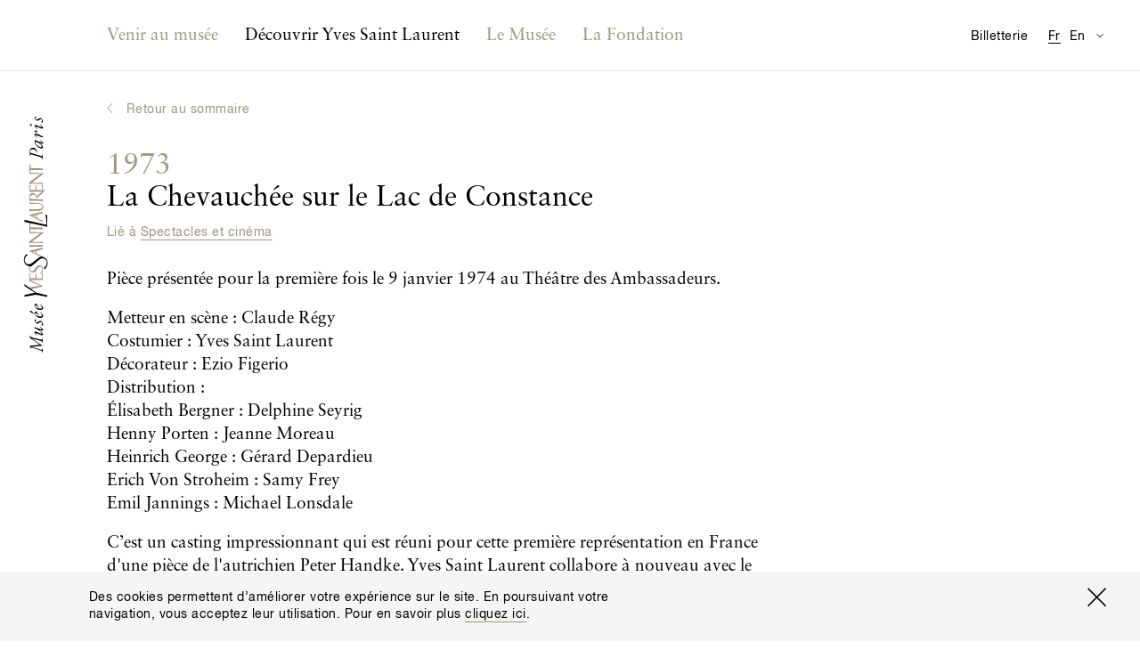

--- FILE ---
content_type: text/html; charset=utf-8
request_url: https://museeyslparis.com/biographie/la-chevauchee-sur-le-lac-de-constance?theme=pierre-berge_and_mode_and_maison-de-couture_and_spectacles-cinema
body_size: 8237
content:

<!DOCTYPE html>
<html xmlns="http://www.w3.org/1999/xhtml" lang="en" class="">

    
        <head>
            <link rel="stylesheet" href="https://museeyslparis.com/_assets/dist/css/main.min.css?v=4">
            <link rel="home" href="https://museeyslparis.com/">
                                                                                                <link rel="alternate" href="https://museeyslparis.com/biographie/la-chevauchee-sur-le-lac-de-constance" hreflang="fr">
                                                                                                <link rel="alternate" href="https://museeyslparis.com/en/biography/la-chevauchee-sur-le-lac-de-constance" hreflang="en">
            
            <meta charset="utf-8">
            <meta http-equiv="x-ua-compatible" content="ie=edge">
            <meta name="viewport" content="width=device-width, initial-scale=1">
            <meta name="mobile-web-app-capable" content="yes">
            <meta name="google-site-verification" content="J7A-4FFIOYPdZDVNWmnmzG054f9-IuNvi61wH4Of4fo" />
            <link rel="shortcut icon" type="image/x-icon" href="/favicon.ico">

                                                
                                        
                                        
                                        
            
	<!-- This site is optimized with the Sprout SEO plugin - https://sprout.barrelstrengthdesign.com/craft-plugins/seo -->
	<title>La Chevauchée sur le Lac de Constance - Musée Yves Saint Laurent Paris</title>
	<meta name="description" content="Pièce présentée pour la première fois le 9 janvier 1974 au Théâtre des Ambassadeurs.
  
  

Metteur en scène : Claude RégyCostumier : Yves Saint LaurentDécorate">
	<meta name="keywords" content="ysl,yves saint laurent,paris,mode,fashion,couture,musée,museum">
	<link rel="canonical" href="https://museeyslparis.com/biographie/la-chevauchee-sur-le-lac-de-constance">
	<meta property="og:type" content="website">
	<meta property="og:site_name" content="Musée Yves Saint Laurent Paris">
	<meta property="og:url" content="https://museeyslparis.com/biographie/la-chevauchee-sur-le-lac-de-constance">
	<meta property="og:title" content="La Chevauchée sur le Lac de Constance">
	<meta property="og:description" content="Pièce présentée pour la première fois le 9 janvier 1974 au Théâtre des Ambassadeurs.
  
  

Metteur en scène : Claude RégyCostumier : Yves Saint LaurentDécorate">
	<meta property="og:image" content="https://s3-eu-west-1.amazonaws.com/musee-ysl-paris/covers/_seoFacebook/Constance74_2012_01_1678387-2.jpg">
	<meta property="og:image:width" content="1200">
	<meta property="og:image:height" content="639">
	<meta property="og:locale" content="fr">
	<meta name="twitter:card" content="summary">
	<meta name="twitter:site" content="@museeyslparis">
	<meta name="twitter:creator" content="@museeyslparis">
	<meta name="twitter:url" content="https://museeyslparis.com/biographie/la-chevauchee-sur-le-lac-de-constance">
	<meta name="twitter:title" content="La Chevauchée sur le Lac de Constance">
	<meta name="twitter:description" content="Pièce présentée pour la première fois le 9 janvier 1974 au Théâtre des Ambassadeurs.
  
  

Metteur en scène : Claude RégyCostumier : Yves Saint LaurentDécorate">
	<meta name="twitter:image" content="https://s3-eu-west-1.amazonaws.com/musee-ysl-paris/covers/_seo/Constance74_2012_01_1678387-2.jpg">
	<meta name="google-site-verification" property="google-site-verification" content="eOwLm09XZOwG6Mp2i9vjBUEE0kVzbUkVgeCswdqs9II">
		
<script type="application/ld+json">
{
    "@context": "http://schema.org/",
    "@type": "NGO",
    "name": "Mus\u00e9e Yves Saint Laurent Paris",
    "alternateName": "Mus\u00e9e YSL Paris",
    "description": "Le Mus\u00e9e Yves Saint Laurent Paris expose l\u2019\u0153uvre du couturier, \u00e0 travers un parcours r\u00e9trospectif et des expositions temporaires th\u00e9matiques.",
    "url": "https://museeyslparis.com/",
    "telephone": "+33 (0)1 44 31 64 00 ",
    "email": "&#109;&#97;&#105;&#108;&#116;&#111;&#58;&#99;&#111;&#110;&#116;&#97;&#99;&#116;&#64;&#109;&#117;&#115;&#101;&#101;&#121;&#115;&#108;&#112;&#97;&#114;&#105;&#115;&#46;&#99;&#111;&#109;",
    "image": {
        "@type": "ImageObject",
        "url": "https://s3-eu-west-1.amazonaws.com/musee-ysl-paris/covers/_seoFacebook/Constance74_2012_01_1678387-2.jpg",
        "height": 754,
        "width": 997
    },
    "contactPoint": [
        {
            "@type": "ContactPoint",
            "contactType": "reservations",
            "telephone": "+33 (0)1 44 31 64 00 "
        }
    ],
    "address": {
        "@type": "PostalAddress",
        "addressCountry": "FR",
        "addressLocality": "Paris",
        "postalCode": "75116",
        "streetAddress": "5 avenue Marceau "
    },
    "foundingDate": "2002-12-05T01:00:00+01:00",
    "sameAs": [
        "https://www.facebook.com/museeyslparis/",
        "https://twitter.com/museeyslparis",
        "https://www.instagram.com/museeyslparis/",
        "https://www.youtube.com/user/FondationPBYSL"
    ]
}
</script>
			
<script type="application/ld+json">
{
    "@context": "http://schema.org/",
    "@type": "Website",
    "name": "Mus\u00e9e Yves Saint Laurent Paris",
    "alternateName": "Mus\u00e9e YSL Paris",
    "description": "Le Mus\u00e9e Yves Saint Laurent Paris expose l\u2019\u0153uvre du couturier, \u00e0 travers un parcours r\u00e9trospectif et des expositions temporaires th\u00e9matiques.",
    "keywords": "ysl,yves saint laurent,paris,mode,fashion,couture,mus\u00e9e,museum",
    "url": "https://museeyslparis.com/",
    "image": {
        "@type": "ImageObject",
        "url": "https://s3-eu-west-1.amazonaws.com/musee-ysl-paris/covers/_seoFacebook/Constance74_2012_01_1678387-2.jpg",
        "height": 754,
        "width": 997
    },
    "author": {
        "@type": "NGO",
        "name": "Mus\u00e9e Yves Saint Laurent Paris",
        "alternateName": "Mus\u00e9e YSL Paris",
        "description": "Le Mus\u00e9e Yves Saint Laurent Paris expose l\u2019\u0153uvre du couturier, \u00e0 travers un parcours r\u00e9trospectif et des expositions temporaires th\u00e9matiques.",
        "url": "https://museeyslparis.com/",
        "telephone": "+33 (0)1 44 31 64 00 ",
        "email": "&#109;&#97;&#105;&#108;&#116;&#111;&#58;&#99;&#111;&#110;&#116;&#97;&#99;&#116;&#64;&#109;&#117;&#115;&#101;&#101;&#121;&#115;&#108;&#112;&#97;&#114;&#105;&#115;&#46;&#99;&#111;&#109;",
        "image": {
            "@type": "ImageObject",
            "url": "https://s3-eu-west-1.amazonaws.com/musee-ysl-paris/covers/_seoFacebook/Constance74_2012_01_1678387-2.jpg",
            "height": 754,
            "width": 997
        },
        "contactPoint": [
            {
                "@type": "ContactPoint",
                "contactType": "reservations",
                "telephone": "+33 (0)1 44 31 64 00 "
            }
        ],
        "address": {
            "@type": "PostalAddress",
            "addressCountry": "FR",
            "addressLocality": "Paris",
            "postalCode": "75116",
            "streetAddress": "5 avenue Marceau "
        },
        "foundingDate": "2002-12-05T01:00:00+01:00",
        "sameAs": [
            "https://www.facebook.com/museeyslparis/",
            "https://twitter.com/museeyslparis",
            "https://www.instagram.com/museeyslparis/",
            "https://www.youtube.com/user/FondationPBYSL"
        ]
    },
    "copyrightHolder": {
        "@type": "NGO",
        "name": "Mus\u00e9e Yves Saint Laurent Paris",
        "alternateName": "Mus\u00e9e YSL Paris",
        "description": "Le Mus\u00e9e Yves Saint Laurent Paris expose l\u2019\u0153uvre du couturier, \u00e0 travers un parcours r\u00e9trospectif et des expositions temporaires th\u00e9matiques.",
        "url": "https://museeyslparis.com/",
        "telephone": "+33 (0)1 44 31 64 00 ",
        "email": "&#109;&#97;&#105;&#108;&#116;&#111;&#58;&#99;&#111;&#110;&#116;&#97;&#99;&#116;&#64;&#109;&#117;&#115;&#101;&#101;&#121;&#115;&#108;&#112;&#97;&#114;&#105;&#115;&#46;&#99;&#111;&#109;",
        "image": {
            "@type": "ImageObject",
            "url": "https://s3-eu-west-1.amazonaws.com/musee-ysl-paris/covers/_seoFacebook/Constance74_2012_01_1678387-2.jpg",
            "height": 754,
            "width": 997
        },
        "contactPoint": [
            {
                "@type": "ContactPoint",
                "contactType": "reservations",
                "telephone": "+33 (0)1 44 31 64 00 "
            }
        ],
        "address": {
            "@type": "PostalAddress",
            "addressCountry": "FR",
            "addressLocality": "Paris",
            "postalCode": "75116",
            "streetAddress": "5 avenue Marceau "
        },
        "foundingDate": "2002-12-05T01:00:00+01:00",
        "sameAs": [
            "https://www.facebook.com/museeyslparis/",
            "https://twitter.com/museeyslparis",
            "https://www.instagram.com/museeyslparis/",
            "https://www.youtube.com/user/FondationPBYSL"
        ]
    },
    "creator": {
        "@type": "NGO",
        "name": "Mus\u00e9e Yves Saint Laurent Paris",
        "alternateName": "Mus\u00e9e YSL Paris",
        "description": "Le Mus\u00e9e Yves Saint Laurent Paris expose l\u2019\u0153uvre du couturier, \u00e0 travers un parcours r\u00e9trospectif et des expositions temporaires th\u00e9matiques.",
        "url": "https://museeyslparis.com/",
        "telephone": "+33 (0)1 44 31 64 00 ",
        "email": "&#109;&#97;&#105;&#108;&#116;&#111;&#58;&#99;&#111;&#110;&#116;&#97;&#99;&#116;&#64;&#109;&#117;&#115;&#101;&#101;&#121;&#115;&#108;&#112;&#97;&#114;&#105;&#115;&#46;&#99;&#111;&#109;",
        "image": {
            "@type": "ImageObject",
            "url": "https://s3-eu-west-1.amazonaws.com/musee-ysl-paris/covers/_seoFacebook/Constance74_2012_01_1678387-2.jpg",
            "height": 754,
            "width": 997
        },
        "contactPoint": [
            {
                "@type": "ContactPoint",
                "contactType": "reservations",
                "telephone": "+33 (0)1 44 31 64 00 "
            }
        ],
        "address": {
            "@type": "PostalAddress",
            "addressCountry": "FR",
            "addressLocality": "Paris",
            "postalCode": "75116",
            "streetAddress": "5 avenue Marceau "
        },
        "foundingDate": "2002-12-05T01:00:00+01:00",
        "sameAs": [
            "https://www.facebook.com/museeyslparis/",
            "https://twitter.com/museeyslparis",
            "https://www.instagram.com/museeyslparis/",
            "https://www.youtube.com/user/FondationPBYSL"
        ]
    },
    "sameAs": [
        "https://www.facebook.com/museeyslparis/",
        "https://twitter.com/museeyslparis",
        "https://www.instagram.com/museeyslparis/",
        "https://www.youtube.com/user/FondationPBYSL"
    ]
}
</script>
			
<script type="application/ld+json">
{
    "@context": "http://schema.org/",
    "@type": "Place",
    "name": "Mus\u00e9e Yves Saint Laurent Paris",
    "alternateName": "Mus\u00e9e YSL Paris",
    "description": "Le Mus\u00e9e Yves Saint Laurent Paris expose l\u2019\u0153uvre du couturier, \u00e0 travers un parcours r\u00e9trospectif et des expositions temporaires th\u00e9matiques.",
    "url": "https://museeyslparis.com/",
    "image": {
        "@type": "ImageObject",
        "url": "https://s3-eu-west-1.amazonaws.com/musee-ysl-paris/covers/_seoFacebook/Constance74_2012_01_1678387-2.jpg",
        "height": 754,
        "width": 997
    },
    "telephone": "+33 (0)1 44 31 64 00 ",
    "address": {
        "@type": "PostalAddress",
        "addressCountry": "FR",
        "addressLocality": "Paris",
        "postalCode": "75116",
        "streetAddress": "5 avenue Marceau "
    },
    "geo": {
        "@type": "GeoCoordinates",
        "latitude": "48.865602",
        "longitude": "2.2992643"
    },
    "sameAs": [
        "https://www.facebook.com/museeyslparis/",
        "https://twitter.com/museeyslparis",
        "https://www.instagram.com/museeyslparis/",
        "https://www.youtube.com/user/FondationPBYSL"
    ]
}
</script>
	
                                    <meta name="theme-color" content="#ffffff">

            <script async>document.getElementsByTagName('html')[0].className += ' js';</script>
            <script src="https://code.jquery.com/jquery-3.2.1.min.js" integrity="sha256-hwg4gsxgFZhOsEEamdOYGBf13FyQuiTwlAQgxVSNgt4=" crossorigin="anonymous"></script>
            <script defer>window.jQuery || document.write('<script src="https://museeyslparis.com/_assets/dist/js/lib/jquery-3.2.1.min.js"><\/script>')</script>
            <script defer src="https://museeyslparis.com/_assets/dist/js/lib/polyfill.min.js"></script>
            <script defer src="https://museeyslparis.com/_assets/dist/js/lib/picturefill.js"></script>
            <script src="https://cdnjs.cloudflare.com/ajax/libs/fetch/2.0.3/fetch.min.js"></script>
            <script defer src="https://museeyslparis.com/_assets/dist/js/lib/svg4everybody.js"></script>
            <script defer src="https://museeyslparis.com/_assets/dist/js/main.min.js?v=4"></script>
            <!-- Google Tag Manager -->
            <script>(function(w,d,s,l,i){w[l]=w[l]||[];w[l].push({'gtm.start':
            new Date().getTime(),event:'gtm.js'});var f=d.getElementsByTagName(s)[0],
            j=d.createElement(s),dl=l!='dataLayer'?'&l='+l:'';j.async=true;j.src=
            'https://www.googletagmanager.com/gtm.js?id='+i+dl;f.parentNode.insertBefore(j,f);
            })(window,document,'script','dataLayer','GTM-KVBB788');</script>
            <!-- End Google Tag Manager -->
            <script>
                window.ga=function(){ga.q.push(arguments)};ga.q=[];ga.l=+new Date;
                ga('create','UA-106412230-1','auto');ga('send','pageview')
            </script>
            <script>
                !function(f,b,e,v,n,t,s)
                {if(f.fbq)return;n=f.fbq=function(){n.callMethod?
                n.callMethod.apply(n,arguments):n.queue.push(arguments)};
                if(!f._fbq)f._fbq=n;n.push=n;n.loaded=!0;n.version='2.0';
                n.queue=[];t=b.createElement(e);t.async=!0;
                t.src=v;s=b.getElementsByTagName(e)[0];
                s.parentNode.insertBefore(t,s)}(window,document,'script',
                'https://connect.facebook.net/en_US/fbevents.js');
                fbq('init', '139280023339570');
                fbq('track', 'PageView');
            </script>
            <noscript>
                <img height="1" width="1" src="https://www.facebook.com/tr?id=139280023339570&ev=PageView&noscript=1"/>
            </noscript>
            <script async defer src="https://www.google-analytics.com/analytics.js"></script>
        </head>

        <body class="">

                                                
                        
            <!-- Google Tag Manager (noscript) -->
            <noscript><iframe src="https://www.googletagmanager.com/ns.html?id=GTM-KVBB788"
            height="0" width="0" style="display:none;visibility:hidden"></iframe></noscript>
            <!-- End Google Tag Manager (noscript) -->

            <a href="#main" class="o-btn o-btn--skip">Accéder au contenu principal</a>

                            <div class="c-top-bar" id="js-top-bar">
                    <div class="l-container" id="js-top-bar__container">
                        <a class="c-top-bar__logo-link" href="https://museeyslparis.com/">
                            <svg class="o-site-logo c-top-bar__logo" role="img" title="Logo du Musée Yves Saint Laurent Paris">
                                <use xmlns:xlink="http://www.w3.org/1999/xlink" xlink:href="/_assets/dist/img/sprite.svg#logo-musee-yves-saint-laurent-paris"/>
                            </svg>
                        </a>
                    </div>
                </div>
            
                            <header class="c-site-header" role="banner" id="js-site-header" data-toggle-label="Permuter l’affichage de la navigation">
    <div class="l-container">

        <nav class="o-lang-switcher c-site-header__lang-switcher">
            <h2 class="u-screenreader-only">Traductions disponibles pour cette page</h2>
            <ul class="o-lang-switcher__list">
                                                                                                                                            <li class="o-lang-switcher__item is-set js-lang-switcher__item">
                        <a class="o-lang-switcher__link js-lang-switcher__link" href="https://museeyslparis.com/biographie/la-chevauchee-sur-le-lac-de-constance" hreflang="fr" lang="fr"><abbr title="Français">Fr</abbr></a>
                    </li>
                                                                                                                                            <li class="o-lang-switcher__item js-lang-switcher__item">
                        <a class="o-lang-switcher__link js-lang-switcher__link" href="https://museeyslparis.com/en/biography/la-chevauchee-sur-le-lac-de-constance" hreflang="en" lang="en"><abbr title="English">En</abbr></a>
                    </li>
                           </ul>
        </nav>

                        
                
        
        <nav class="c-nav is-not-homepage" id="js-nav">
            <h2 class="u-screenreader-only">Navigation principale</h2>
            <ol class="o-list o-list--no-indent c-nav__list" id="js-nav__list">
                                    <li class="c-nav__entry-group js-nav__entry-group ">
                        <section>
                            <a class="c-nav__entry-group-link   js-nav__entry-group-link" href="">
                                                                    <h2 class="c-nav__group-label c-nav__group-label--full">Venir au musée</h2>
                                    <span class="c-nav__group-label c-nav__group-label--short">Venir</span>
                                                            </a>
                            <div class="c-nav__panel c-nav__panel--w-content js-nav__panel ">
                                <div class="c-nav__panel-wrapper">
                                    <ul class="o-list o-list--no-indent c-nav__sub-list">
                                                                                                                                                                                                                                    <li class="c-nav__sub-entry js-nav__sub-entry" data-nav-item-section-handle="programPage" data-section-handle="biographies">
                                                    <a class="c-nav__sub-entry-link  js-nav__sub-entry-link" href="https://museeyslparis.com/programme" ><span>Au programme</span></a>
                                                </li>
                                                                                                                                                                                                                                                                                                </ul>

                                                                            
                                        <aside class="c-nav__featured-content">
                                                


    <div class="c-nav-feature">
                    <div class="c-nav-feature__img">
                    
 


        
                
                    
                                
        
                    
                
        
            
        
                                                        
            
                            
                                        
                    
                    
                
                                                                                                            


    
        
            
                                <noscript>
                                            <img class="o-image
                            "
                            src="https://s3-eu-west-1.amazonaws.com/musee-ysl-paris/images/_ratio3x2_crop_1/myslp.jpg"
                            alt="">
                                    </noscript>

                                    <img class="o-image--landscape js-lazyload-max-width o-image lazyload js-animated-lazyload" data-width="300" data-height="200" data-src="https://s3-eu-west-1.amazonaws.com/musee-ysl-paris/images/_ratio3x2_crop_1/myslp.jpg" data-srcset="https://s3-eu-west-1.amazonaws.com/musee-ysl-paris/images/_ratio3x2_crop_2/myslp.jpg 600w, https://s3-eu-west-1.amazonaws.com/musee-ysl-paris/images/_ratio3x2_crop_1/myslp.jpg 300w" data-sizes="auto" data-aspectratio="300/200" data-max-width="300" class="o-image--landscape js-lazyload-max-width o-image lazyload js-animated-lazyload"  />
                
            
            
                
                
            
        
    

            </div>

            <div class="c-nav-feature__text">
                <h3 class="c-nav-feature__title o-title o-title--body c-nav-feature__title--body">
                                                                                                                                                                    
                                                
                                                                Le musée est fermé aujourd'hui.
                </h3>
                <div class="c-nav-feature__body ">
                    <span><address>5, avenue Marceau<br>75116 Paris, France</address><a class="u-link--arrowed u-mt-tiny" href="https://www.google.fr/maps/place/5+Avenue+Marceau,+75116+Paris/@48.865602,2.2970756,17z/data=!3m1!4b1!4m5!3m4!1s0x47e66fe791508c1b:0xf59fb1cbe8a0bb5a!8m2!3d48.865602!4d2.2992643" target="_blank" rel="noopener">Calculer mon itinéraire</a></span>
                </div>
            </div>
            </div>

                                        </aside>
                                    
                                </div>
                            </div>
                        </section>
                    </li>
                                    <li class="c-nav__entry-group js-nav__entry-group ">
                        <section>
                            <a class="c-nav__entry-group-link c-nav__entry-group-link--active  js-nav__entry-group-link" href="https://museeyslparis.com/biographie">
                                                                    <h2 class="c-nav__group-label c-nav__group-label--full">Découvrir Yves Saint Laurent</h2>
                                    <span class="c-nav__group-label c-nav__group-label--short">Découvrir Yves Saint Laurent</span>
                                                            </a>
                            <div class="c-nav__panel  js-nav__panel ">
                                <div class="c-nav__panel-wrapper">
                                    <ul class="o-list o-list--no-indent c-nav__sub-list">
                                                                                                                                                                                                                                    <li class="c-nav__sub-entry js-nav__sub-entry" data-nav-item-section-handle="biographyPage" data-section-handle="biographies">
                                                    <a class="c-nav__sub-entry-link c-nav__sub-entry-link--active js-nav__sub-entry-link" href="https://museeyslparis.com/biographie" ><span>Biographies interactives</span></a>
                                                </li>
                                                                                                                                                                                                                                                                                <li class="c-nav__sub-entry js-nav__sub-entry" data-nav-item-section-handle="storiesPage" data-section-handle="biographies">
                                                    <a class="c-nav__sub-entry-link  js-nav__sub-entry-link" href="https://museeyslparis.com/chroniques" ><span>Les Chroniques</span></a>
                                                </li>
                                                                                                                                                                                                                                                                                <li class="c-nav__sub-entry js-nav__sub-entry" data-nav-item-section-handle="" data-section-handle="biographies">
                                                    <a class="c-nav__sub-entry-link  js-nav__sub-entry-link" href="http://collection.museeyslparis.com/ws/collection" ><span>La Collection</span></a>
                                                </li>
                                                                                                                        </ul>

                                    
                                </div>
                            </div>
                        </section>
                    </li>
                                    <li class="c-nav__entry-group js-nav__entry-group c-nav__entry-group--low-priority js-nav__entry-group--low-priority">
                        <section>
                            <a class="c-nav__entry-group-link  c-nav__entry-group-link--low-priority js-nav__entry-group-link--low-priority js-nav__entry-group-link" href="https://museeyslparis.com/musee">
                                                                    <h2 class="c-nav__group-label">Le Musée</h2>
                                                            </a>
                            <div class="c-nav__panel c-nav__panel--w-content js-nav__panel c-nav__panel--low-priority">
                                <div class="c-nav__panel-wrapper">
                                    <ul class="o-list o-list--no-indent c-nav__sub-list">
                                                                                                                                                                                                                                    <li class="c-nav__sub-entry js-nav__sub-entry" data-nav-item-section-handle="museumPage" data-section-handle="biographies">
                                                    <a class="c-nav__sub-entry-link  js-nav__sub-entry-link" href="https://museeyslparis.com/musee" ><span>Le Musée Yves Saint Laurent Paris</span></a>
                                                </li>
                                                                                                                                                                                                                                                                                <li class="c-nav__sub-entry js-nav__sub-entry" data-nav-item-section-handle="internationalExhibitionsPage" data-section-handle="biographies">
                                                    <a class="c-nav__sub-entry-link  js-nav__sub-entry-link" href="https://museeyslparis.com/expositions-hors-les-murs" ><span>Hors les murs</span></a>
                                                </li>
                                                                                                                                                                                                                                                                                                                                                                    <li class="c-nav__sub-entry js-nav__sub-entry" data-nav-item-section-handle="rentASpacePage" data-section-handle="biographies">
                                                    <a class="c-nav__sub-entry-link  js-nav__sub-entry-link" href="https://museeyslparis.com/location-espaces" ><span>Location d&#039;espaces</span></a>
                                                </li>
                                                                                                                        </ul>

                                                                            
                                        <aside class="c-nav__featured-content">
                                                


    <div class="c-nav-feature">
                    <div class="c-nav-feature__img">
                    
 


        
                
                    
                                
        
                    
                
        
            
        
                                                        
            
                            
                                        
                    
                    
                
                                                                                                            


    
        
            
                                <noscript>
                                            <img class="o-image
                            "
                            src="https://s3-eu-west-1.amazonaws.com/musee-ysl-paris/images/_ratio3x2_crop_1/museeyslmarrakech.jpg"
                            alt="">
                                    </noscript>

                                    <img class="o-image--landscape js-lazyload-max-width o-image lazyload js-animated-lazyload" data-width="300" data-height="200" data-src="https://s3-eu-west-1.amazonaws.com/musee-ysl-paris/images/_ratio3x2_crop_1/museeyslmarrakech.jpg" data-srcset="https://s3-eu-west-1.amazonaws.com/musee-ysl-paris/images/_ratio3x2_crop_2/museeyslmarrakech.jpg 600w, https://s3-eu-west-1.amazonaws.com/musee-ysl-paris/images/_ratio3x2_crop_1/museeyslmarrakech.jpg 300w" data-sizes="auto" data-aspectratio="300/200" data-max-width="300" class="o-image--landscape js-lazyload-max-width o-image lazyload js-animated-lazyload"  />
                
            
            
                
                
            
        
    

            </div>

            <div class="c-nav-feature__text">
                <h3 class="c-nav-feature__title o-title o-title--label u-text-primary c-nav-feature__title--underline">
                                        Musée Yves Saint Laurent Marrakech
                </h3>
                <div class="c-nav-feature__body o-title u-mt-small c-nav-feature__body--title">
                    <span>Découvrez  l’autre musée dédié à Yves Saint Laurent dans la ville que le couturier a tant aimée.<a class="u-link--arrowed u-mt-small" href="http://www.museeyslmarrakech.com/en/" target="_blank" rel="noopener">Visiter le site Internet</a></span>
                </div>
            </div>
            </div>

                                        </aside>
                                    
                                </div>
                            </div>
                        </section>
                    </li>
                                    <li class="c-nav__entry-group js-nav__entry-group c-nav__entry-group--low-priority js-nav__entry-group--low-priority">
                        <section>
                            <a class="c-nav__entry-group-link  c-nav__entry-group-link--low-priority js-nav__entry-group-link--low-priority js-nav__entry-group-link" href="https://museeyslparis.com/fondation">
                                                                    <h2 class="c-nav__group-label">La Fondation</h2>
                                                            </a>
                            <div class="c-nav__panel  js-nav__panel c-nav__panel--low-priority">
                                <div class="c-nav__panel-wrapper">
                                    <ul class="o-list o-list--no-indent c-nav__sub-list">
                                                                                                                                                                                                                                    <li class="c-nav__sub-entry js-nav__sub-entry" data-nav-item-section-handle="foundationPage" data-section-handle="biographies">
                                                    <a class="c-nav__sub-entry-link  js-nav__sub-entry-link" href="https://museeyslparis.com/fondation" ><span>Fondation Pierre Bergé - Yves Saint Laurent</span></a>
                                                </li>
                                                                                                                                                                                                                                                                                <li class="c-nav__sub-entry js-nav__sub-entry" data-nav-item-section-handle="conservationPage" data-section-handle="biographies">
                                                    <a class="c-nav__sub-entry-link  js-nav__sub-entry-link" href="https://museeyslparis.com/conservation" ><span>Conservation</span></a>
                                                </li>
                                                                                                                                                                                                                                                                                <li class="c-nav__sub-entry js-nav__sub-entry" data-nav-item-section-handle="exhibitionsArchivePage" data-section-handle="biographies">
                                                    <a class="c-nav__sub-entry-link  js-nav__sub-entry-link" href="https://museeyslparis.com/expositions-fondation" ><span>Expositions à la Fondation (2004 - 2016)</span></a>
                                                </li>
                                                                                                                                                                                                                                                                                <li class="c-nav__sub-entry js-nav__sub-entry" data-nav-item-section-handle="patronagePage" data-section-handle="biographies">
                                                    <a class="c-nav__sub-entry-link  js-nav__sub-entry-link" href="https://museeyslparis.com/mecenat" ><span>Mécénat</span></a>
                                                </li>
                                                                                                                                                                                                                                                                                <li class="c-nav__sub-entry js-nav__sub-entry" data-nav-item-section-handle="authenticationPage" data-section-handle="biographies">
                                                    <a class="c-nav__sub-entry-link  js-nav__sub-entry-link" href="https://museeyslparis.com/authentification" ><span>Yves Saint Laurent - Authentification</span></a>
                                                </li>
                                                                                                                        </ul>

                                    
                                </div>
                            </div>
                        </section>
                    </li>
                            </ol>
        </nav>

        <a class="c-site-header__tickets" href="">Billetterie</a>

        <nav class="o-dropdown c-site-header__practical" id="js-practical-info" role="dialog" aria-labelledby="pi-dropdown-title">
            <h2 class="u-screenreader-only" id="pi-dropdown-title">Informations pratiques</h2>
            <button class="c-site-header__practical-toggle" aria-label="Permuter l’affichage des traductions de la page Informations pratiques" type="button" id="js-practical-info__toggle"></button>
            <ul class="o-dropdown__list"id="js-practical-info__dropdown">
                                                    <li class="o-dropdown__item">
                        <a class="o-dropdown__link" href="?localized=fr" hreflang="fr" lang="fr">Informations pratiques</a>
                    </li>
                                    <li class="o-dropdown__item">
                        <a class="o-dropdown__link" href="?localized=zh" hreflang="zh" lang="zh">实用信息</a>
                    </li>
                                    <li class="o-dropdown__item">
                        <a class="o-dropdown__link" href="?localized=ja" hreflang="ja" lang="ja">来館のご案内</a>
                    </li>
                                    <li class="o-dropdown__item">
                        <a class="o-dropdown__link" href="?localized=es" hreflang="es" lang="es">Información práctica</a>
                    </li>
                                    <li class="o-dropdown__item">
                        <a class="o-dropdown__link" href="?localized=it" hreflang="it" lang="it">Informazioni pratiche</a>
                    </li>
                                    <li class="o-dropdown__item">
                        <a class="o-dropdown__link" href="?localized=de" hreflang="de" lang="de">Praktische Informationen</a>
                    </li>
                            </ul>
        </nav>

    </div>

</header>
            
                                        <a href="https://museeyslparis.com/">
                    <svg class="o-site-logo" role="img" title="Logo du Musée Yves Saint Laurent Paris">
                        <use class="o-site-logo__gold" xmlns:xlink="http://www.w3.org/1999/xlink" xlink:href="/_assets/dist/img/sprite.svg#logo-musee-yves-saint-laurent-paris-gold"/>
                        <use class="o-site-logo__black" xmlns:xlink="http://www.w3.org/1999/xlink" xlink:href="/_assets/dist/img/sprite.svg#logo-musee-yves-saint-laurent-paris-black"/>
                    </svg>
                </a>
            
                                        <div class="o-viewport " id="js-viewport">

                    <div class="o-viewport__scrollable " id="js-viewport__scrollable">
                        <div class="o-viewport__content" id="js-viewport__content">
                            
                            
    <main id="main" role="main" class="l-container js-bio-single">

                            <div class="o-breadcrumb">
                <a class="o-back-link o-title o-title--label u-text-primary" href="https://museeyslparis.com/biographie" id="jsBackLink">
                    Retour au sommaire
                </a>
            </div>
                <article>
            <div class="l-grid">
                <header class="l-grid__item o-section u-width-8_l u-width-6_xl">
                                            <div>
                            <h1 class="o-title o-title--main" tabIndex="0">
                                <span class="o-title o-title--main u-text-primary">1973</span><br>
                                La Chevauchée sur le Lac de Constance
                            </h1>
                                                            <p class="o-title o-title--label o-section__link u-text-primary">
                                    Lié à
                                                                            <a class="u-text-underline" href="https://museeyslparis.com/biographie?theme=spectacles-cinema">Spectacles et cinéma</a>                                                                    </p>
                            
                            <div class="sc-rich-text">
                                <p>Pièce présentée pour la première fois le 9 janvier 1974 au Théâtre des Ambassadeurs.
  
  
</p>
<p>Metteur en scène : Claude Régy<br />Costumier : Yves Saint Laurent<br />Décorateur : Ezio Figerio     <br />Distribution : <br />Élisabeth Bergner : Delphine Seyrig <br />Henny Porten : Jeanne Moreau <br />Heinrich George : Gérard Depardieu <br />Erich Von Stroheim : Samy Frey<br />Emil Jannings : Michael Lonsdale     </p>
<p>C’est un casting impressionnant qui est réuni pour cette première représentation en France d'une pièce de l'autrichien Peter Handke. Yves Saint Laurent collabore à nouveau avec le metteur en scène Claude Régy, qui, de Duras à Jon Fosse, en passant par Sarraute et Pinter, a fait découvrir nombre d'auteurs contemporains au public français.  </p>                             </div>
                        </div>
                                    </header>
            </div>

                        
                            <section class="o-section">
                    <h2 class="u-screenreader-only">Galerie</h2>
                        


        <div class="c-gallery js-gallery-slider js-masonry ">
        <div class="js-masonry__wrapper is-croppable l-grid l-grid--clear-2 l-grid--clear-3_m l-grid--clear-4_l l-grid--clear-5_xl l-grid--clear-6_wide" data-readmore="Afficher tout" data-close="Fermer" data-maxheight='{ "main": 300, "s": 500, "m": 700, "l": 900 }'>
                                                
                                             <!-- Portrait -->
                                                    <div class="c-gallery__item js-masonry__item l-grid__item u-width-6 u-width-4_l  u-width-3_xl  u-width-2_wide   u-width-6_m u-width-6_l u-width-4_xl ">
                    <div class="js-gallery-item">
                            
 
                

        
                
                    
                                                                                    
        
                    
                
        
            
        
            
        
            
        
                                                                                                
            
                            
                                        
                    
                    
                
                                                                                                                        


            <a class="js-lightbox" href="https://s3-eu-west-1.amazonaws.com/musee-ysl-paris/images/_max_res/Constance74_2012_01_1678387.jpg" data-caption="Croquis de costume pour Jeanne Moreau dans le rôle d'Henny Porten dans la pièce La Chevauchée sur le lac de Constance de Peter Handke, mise en scène par Claude Régy au théâtre des Ambassadeurs,  Paris, 1974.">
    
                    <figure class="">
        
            
                                <noscript>
                                            <img class="o-image
                            "
                            src="https://s3-eu-west-1.amazonaws.com/musee-ysl-paris/images/_gallery_1/Constance74_2012_01_1678387.jpg"
                            alt="Croquis de costume pour Jeanne Moreau dans le rôle d&#039;Henny Porten dans la pièce La Chevauchée sur le lac de Constance de Peter Handke, mise en scène par Claude Régy au théâtre des Ambassadeurs,  Paris, 1974., © Fondation Pierre Bergé — Yves Saint Laurent">
                                    </noscript>

                                    <img class="o-image--portrait js-lazyload-max-width o-image lazyload js-animated-lazyload" data-width="250" data-height="344" alt="Croquis de costume pour Jeanne Moreau dans le rôle d'Henny Porten dans la pièce La Chevauchée sur le lac de Constance de Peter Handke, mise en scène par Claude Régy au théâtre des Ambassadeurs,  Paris, 1974., © Fondation Pierre Bergé — Yves Saint Laurent" data-src="https://s3-eu-west-1.amazonaws.com/musee-ysl-paris/images/_gallery_1/Constance74_2012_01_1678387.jpg" data-srcset="https://s3-eu-west-1.amazonaws.com/musee-ysl-paris/images/_gallery_4/Constance74_2012_01_1678387.jpg 1000w, https://s3-eu-west-1.amazonaws.com/musee-ysl-paris/images/_gallery_3/Constance74_2012_01_1678387.jpg 750w, https://s3-eu-west-1.amazonaws.com/musee-ysl-paris/images/_gallery_2/Constance74_2012_01_1678387.jpg 500w, https://s3-eu-west-1.amazonaws.com/musee-ysl-paris/images/_gallery_1/Constance74_2012_01_1678387.jpg 250w" data-sizes="auto" data-aspectratio="250/344" data-max-width="250" class="o-image--portrait js-lazyload-max-width o-image lazyload js-animated-lazyload"  data-index=0 />
                
            
            
                                    <figcaption class="o-caption">
                        Croquis de costume pour Jeanne Moreau dans le rôle d&#039;Henny Porten dans la pièce La Chevauchée sur le lac de Constance de Peter Handke, mise en scène par Claude Régy au théâtre des Ambassadeurs,  Paris, 1974.
                    </figcaption>
                
                                    <footer class="o-caption o-caption--copyright">
                        <small>© Fondation Pierre Bergé — Yves Saint Laurent</small>
                    </footer>
                
            
                    </figure>
        
            </a>
    

                    </div>
                </div>
                                                
                                             <!-- Portrait -->
                                                    <div class="c-gallery__item js-masonry__item l-grid__item u-width-6 u-width-4_l  u-width-3_xl  u-width-2_wide   u-width-6_m u-width-6_l u-width-4_xl ">
                    <div class="js-gallery-item">
                            
 
                

        
                
                    
                                                                                    
        
                    
                
        
            
        
            
        
            
        
                                                                                                
            
                            
                                        
                    
                    
                
                                                                                                                        


            <a class="js-lightbox" href="https://s3-eu-west-1.amazonaws.com/musee-ysl-paris/images/_max_res/Constance74_2012_01_1666386.jpg" data-caption="Croquis de costume  pour la pièce La Chevauchée sur le lac de Constance de Peter Handke, mise en scène par Claude Régy au théâtre des Ambassadeurs, Paris, 1974.">
    
                    <figure class="">
        
            
                                <noscript>
                                            <img class="o-image
                            "
                            src="https://s3-eu-west-1.amazonaws.com/musee-ysl-paris/images/_gallery_1/Constance74_2012_01_1666386.jpg"
                            alt="Croquis de costume  pour la pièce La Chevauchée sur le lac de Constance de Peter Handke, mise en scène par Claude Régy au théâtre des Ambassadeurs, Paris, 1974., © Fondation Pierre Bergé — Yves Saint Laurent">
                                    </noscript>

                                    <img class="o-image--portrait js-lazyload-max-width o-image lazyload js-animated-lazyload" data-width="250" data-height="610" alt="Croquis de costume  pour la pièce La Chevauchée sur le lac de Constance de Peter Handke, mise en scène par Claude Régy au théâtre des Ambassadeurs, Paris, 1974., © Fondation Pierre Bergé — Yves Saint Laurent" data-src="https://s3-eu-west-1.amazonaws.com/musee-ysl-paris/images/_gallery_1/Constance74_2012_01_1666386.jpg" data-srcset="https://s3-eu-west-1.amazonaws.com/musee-ysl-paris/images/_gallery_4/Constance74_2012_01_1666386.jpg 1000w, https://s3-eu-west-1.amazonaws.com/musee-ysl-paris/images/_gallery_3/Constance74_2012_01_1666386.jpg 750w, https://s3-eu-west-1.amazonaws.com/musee-ysl-paris/images/_gallery_2/Constance74_2012_01_1666386.jpg 500w, https://s3-eu-west-1.amazonaws.com/musee-ysl-paris/images/_gallery_1/Constance74_2012_01_1666386.jpg 250w" data-sizes="auto" data-aspectratio="250/610" data-max-width="250" class="o-image--portrait js-lazyload-max-width o-image lazyload js-animated-lazyload"  data-index=1 />
                
            
            
                                    <figcaption class="o-caption">
                        Croquis de costume  pour la pièce La Chevauchée sur le lac de Constance de Peter Handke, mise en scène par Claude Régy au théâtre des Ambassadeurs, Paris, 1974.
                    </figcaption>
                
                                    <footer class="o-caption o-caption--copyright">
                        <small>© Fondation Pierre Bergé — Yves Saint Laurent</small>
                    </footer>
                
            
                    </figure>
        
            </a>
    

                    </div>
                </div>
                                                
                                             <!-- Portrait -->
                                                    <div class="c-gallery__item js-masonry__item l-grid__item u-width-6 u-width-4_l  u-width-3_xl  u-width-2_wide   u-width-6_m u-width-6_l u-width-4_xl ">
                    <div class="js-gallery-item">
                            
 
                

        
                
                    
                                                                                    
        
                    
                
        
            
        
            
        
            
        
                                                                                                
            
                            
                                        
                    
                    
                
                                                                                                                        


            <a class="js-lightbox" href="https://s3-eu-west-1.amazonaws.com/musee-ysl-paris/images/_max_res/Constance74_2012_01_1658385.jpg" data-caption="Croquis de costume  pour la pièce La Chevauchée sur le lac de Constance de Peter Handke, mise en scène par Claude Régy au théâtre des Ambassadeurs, Paris, 1974.">
    
                    <figure class="">
        
            
                                <noscript>
                                            <img class="o-image
                            "
                            src="https://s3-eu-west-1.amazonaws.com/musee-ysl-paris/images/_gallery_1/Constance74_2012_01_1658385.jpg"
                            alt="Croquis de costume  pour la pièce La Chevauchée sur le lac de Constance de Peter Handke, mise en scène par Claude Régy au théâtre des Ambassadeurs, Paris, 1974., © Fondation Pierre Bergé — Yves Saint Laurent">
                                    </noscript>

                                    <img class="o-image--portrait js-lazyload-max-width o-image lazyload js-animated-lazyload" data-width="250" data-height="607" alt="Croquis de costume  pour la pièce La Chevauchée sur le lac de Constance de Peter Handke, mise en scène par Claude Régy au théâtre des Ambassadeurs, Paris, 1974., © Fondation Pierre Bergé — Yves Saint Laurent" data-src="https://s3-eu-west-1.amazonaws.com/musee-ysl-paris/images/_gallery_1/Constance74_2012_01_1658385.jpg" data-srcset="https://s3-eu-west-1.amazonaws.com/musee-ysl-paris/images/_gallery_4/Constance74_2012_01_1658385.jpg 1000w, https://s3-eu-west-1.amazonaws.com/musee-ysl-paris/images/_gallery_3/Constance74_2012_01_1658385.jpg 750w, https://s3-eu-west-1.amazonaws.com/musee-ysl-paris/images/_gallery_2/Constance74_2012_01_1658385.jpg 500w, https://s3-eu-west-1.amazonaws.com/musee-ysl-paris/images/_gallery_1/Constance74_2012_01_1658385.jpg 250w" data-sizes="auto" data-aspectratio="250/607" data-max-width="250" class="o-image--portrait js-lazyload-max-width o-image lazyload js-animated-lazyload"  data-index=2 />
                
            
            
                                    <figcaption class="o-caption">
                        Croquis de costume  pour la pièce La Chevauchée sur le lac de Constance de Peter Handke, mise en scène par Claude Régy au théâtre des Ambassadeurs, Paris, 1974.
                    </figcaption>
                
                                    <footer class="o-caption o-caption--copyright">
                        <small>© Fondation Pierre Bergé — Yves Saint Laurent</small>
                    </footer>
                
            
                    </figure>
        
            </a>
    

                    </div>
                </div>
                                                
                                             <!-- Landscape -->
                                                    <div class="c-gallery__item js-masonry__item l-grid__item u-width-6 u-width-4_l  u-width-3_xl  u-width-2_wide   u-width-12_m u-width-6_l u-width-4_xl ">
                    <div class="js-gallery-item">
                            
 
                

        
                
                    
                                                                                    
        
                    
                
        
            
        
            
        
            
        
                                                                                                
            
                            
                                        
                    
                    
                
                                                                                                                        


            <a class="js-lightbox" href="https://s3-eu-west-1.amazonaws.com/musee-ysl-paris/images/_max_res/gamma_kc40710_001118.jpg" data-caption="Jeanne Moreau, Michael Lonsdale, Sami Frey, Gérard Depardieu et Delphine Seyrig, habillés par Yves Saint Laurent, lors d'une répétition de la pièce La Chevauchée sur le lac de Constance, Espace Cardin, Paris, décembre 1973.">
    
                    <figure class="">
        
            
                                <noscript>
                                            <img class="o-image
                            "
                            src="https://s3-eu-west-1.amazonaws.com/musee-ysl-paris/images/_gallery_1/gamma_kc40710_001118.jpg"
                            alt="Jeanne Moreau, Michael Lonsdale, Sami Frey, Gérard Depardieu et Delphine Seyrig, habillés par Yves Saint Laurent, lors d&#039;une répétition de la pièce La Chevauchée sur le lac de Constance, Espace Cardin, Paris, décembre 1973., © Keystone-France/Gamma-Rapho">
                                    </noscript>

                                    <img class="o-image--landscape js-lazyload-max-width o-image lazyload js-animated-lazyload" data-width="250" data-height="158" alt="Jeanne Moreau, Michael Lonsdale, Sami Frey, Gérard Depardieu et Delphine Seyrig, habillés par Yves Saint Laurent, lors d'une répétition de la pièce La Chevauchée sur le lac de Constance, Espace Cardin, Paris, décembre 1973., © Keystone-France/Gamma-Rapho" data-src="https://s3-eu-west-1.amazonaws.com/musee-ysl-paris/images/_gallery_1/gamma_kc40710_001118.jpg" data-srcset="https://s3-eu-west-1.amazonaws.com/musee-ysl-paris/images/_gallery_4/gamma_kc40710_001118.jpg 1000w, https://s3-eu-west-1.amazonaws.com/musee-ysl-paris/images/_gallery_3/gamma_kc40710_001118.jpg 750w, https://s3-eu-west-1.amazonaws.com/musee-ysl-paris/images/_gallery_2/gamma_kc40710_001118.jpg 500w, https://s3-eu-west-1.amazonaws.com/musee-ysl-paris/images/_gallery_1/gamma_kc40710_001118.jpg 250w" data-sizes="auto" data-aspectratio="250/158" data-max-width="250" class="o-image--landscape js-lazyload-max-width o-image lazyload js-animated-lazyload"  data-index=3 />
                
            
            
                                    <figcaption class="o-caption">
                        Jeanne Moreau, Michael Lonsdale, Sami Frey, Gérard Depardieu et Delphine Seyrig, habillés par Yves Saint Laurent, lors d&#039;une répétition de la pièce La Chevauchée sur le lac de Constance, Espace Cardin, Paris, décembre 1973.
                    </figcaption>
                
                                    <footer class="o-caption o-caption--copyright">
                        <small>© Keystone-France/Gamma-Rapho</small>
                    </footer>
                
            
                    </figure>
        
            </a>
    

                    </div>
                </div>
                    </div>
    </div>
    
                </section>
                    </article>
        <aside role="complementary">
            <h2 class="u-screenreader-only">Contenu lié</h2>
                        
            
                                                                                                                                                                                                                                                                                                    
                                                                
                                                            
                                        <section class="o-section">
                    <div class="c-promo c-promo--link c-promo--parent-is-fixed" id="jsNextBio" data-href="https://museeyslparis.com/biographie/stavisky">
                        <div class="c-promo__link-area">

                            <a href="https://museeyslparis.com/biographie/stavisky" aria-hidden="true" tabindex="-1" class="c-promo__img">
                                    
 


        
                
                    
                                
        
                    
                
        
            
        
            
        
                                                                            
            
                            
                                        
                    
                    
                
                                                                                                            


    
        
            
                                <noscript>
                                            <img class="o-image
                            "
                            src="https://s3-eu-west-1.amazonaws.com/musee-ysl-paris/covers/_ratio1x1_crop_1/DP1974-001-1AC389-2.jpg"
                            alt="">
                                    </noscript>

                                    <img class="o-image--portrait js-lazyload-max-width o-image lazyload js-animated-lazyload" data-width="250" data-height="250" data-src="https://s3-eu-west-1.amazonaws.com/musee-ysl-paris/covers/_ratio1x1_crop_1/DP1974-001-1AC389-2.jpg" data-srcset="https://s3-eu-west-1.amazonaws.com/musee-ysl-paris/covers/_ratio1x1_crop_3/DP1974-001-1AC389-2.jpg 750w, https://s3-eu-west-1.amazonaws.com/musee-ysl-paris/covers/_ratio1x1_crop_2/DP1974-001-1AC389-2.jpg 500w, https://s3-eu-west-1.amazonaws.com/musee-ysl-paris/covers/_ratio1x1_crop_1/DP1974-001-1AC389-2.jpg 250w" data-sizes="auto" data-aspectratio="250/250" data-max-width="250" class="o-image--portrait js-lazyload-max-width o-image lazyload js-animated-lazyload"  />
                
            
            
                
                
            
        
    

                            </a>

                            <div class="c-promo__content">

                                <header>
                                    <a href="https://museeyslparis.com/biographie/stavisky" class="c-promo__header">
                                        <p class="o-title o-title--large u-text-primary">1973</p>
                                        <h3 class="o-title o-title--main c-promo__title">
                                            <span class="c-promo__title-text">
                                                Stavisky
                                            </span>
                                        </h3>
                                    </a>
                                </header>

                                <div class="c-promo__related o-title o-title--label u-text-primary">
                                    Lié à 
                                                                            <a class="u-text-underline" href="https://museeyslparis.com/biographie?theme=spectacles-cinema">Spectacles et cinéma</a>                                                                    </div>
                            </div>
                        </div>

                    </div>
                </section>
            
                



        </aside>

    </main>


                            


<footer class="c-footer ">
    <div class="c-footer__lists-wrapper">
        <ul class="c-footer__menu">
            <li class="c-footer__menu-item">
                <a class="c-footer__link" href=""></a>
            </li>
            <li class="c-footer__menu-item">
                <a class="c-footer__link" href="https://museeyslparis.com/location-espaces">Location d&#039;espaces</a>
            </li>
            <li class="c-footer__menu-item">
                <a class="c-footer__link" href="https://museeyslparis.com/contact">Contact</a>
            </li> <!-- To check with designer -->
            <li class="c-footer__menu-item">
                <a class="c-footer__link" href="https://museeyslparis.com/presse">Presse </a>
            </li>
        </ul>

        <ul class="c-footer__social">
                        <li class="c-footer__social-item">
                <a class="c-footer__social-link" href="https://www.facebook.com/museeyslparis/" target="_blank" rel="noopener">
                    <svg class="o-icon o-icon--no-stroke o-icon--facebook-small" role="img" title="Facebook">
                        <use xmlns:xlink="http://www.w3.org/1999/xlink" xlink:href="/_assets/dist/img/icons.svg#facebook-logo"/>
                    </svg>
                </a>
            </li>
            <li class="c-footer__social-item">
                <a class="c-footer__social-link" href="https://www.instagram.com/museeyslparis/" target="_blank" rel="noopener">
                    <svg class="o-icon o-icon--no-stroke o-icon--instagram-small" role="img" title="Instagram">
                        <use xmlns:xlink="http://www.w3.org/1999/xlink" xlink:href="/_assets/dist/img/icons.svg#instagram"/>
                    </svg>
                </a>
            </li>
            <li class="c-footer__social-item">
                <a class="c-footer__social-link" href="https://www.youtube.com/user/fondationpbysl" target="_blank" rel="noopener">
                    <svg class="o-icon o-icon--youtube-small" role="img" title="YouTube">
                        <use xmlns:xlink="http://www.w3.org/1999/xlink" xlink:href="/_assets/dist/img/icons.svg#youtube"/>
                    </svg>
                </a>
            </li>
        </ul>
    </div>

    <p class="c-footer__copyright">
        © Musée Yves Saint Laurent Paris, <a class="c-footer__link" href="https://museeyslparis.com/mentions-legales">Mentions légales et conditions générales d'utilisation</a>
    </p>
</footer>
                                                    </div>
                    </div>
                </div>
            </div>
                        
            
        
                    
                            <div class="c-cookie js-cookie-notice">
                    <button type="button" class="o-button o-button--exit c-exit js-cookie-notice__button" aria-label="Fermer la fenêtre">
                        <svg class="o-icon o-icon--cross">
                            <use xmlns:xlink="http://www.w3.org/1999/xlink" xlink:href="/_assets/dist/img/icons.svg#cross"></use>
                        </svg>
                    </button>
                    <p class="u-text-small c-cookie__text">
                        Des cookies permettent d’améliorer votre expérience sur le site. En poursuivant votre navigation, vous acceptez leur utilisation. Pour en savoir plus <a href="https://museeyslparis.com/mentions-legales" class="u-link">cliquez ici</a>.
                    </p>
                </div>
                    
    </body>

</html>


--- FILE ---
content_type: image/svg+xml
request_url: https://museeyslparis.com/_assets/dist/img/icons/caret.svg
body_size: 433
content:
<?xml version="1.0" encoding="UTF-8"?>
<svg width="6px" height="12px" viewBox="0 0 6 12" version="1.1" xmlns="http://www.w3.org/2000/svg" xmlns:xlink="http://www.w3.org/1999/xlink">
    <!-- Generator: Sketch 43.1 (39012) - http://www.bohemiancoding.com/sketch -->
    <title>Arrow</title>
    <desc>Created with Sketch.</desc>
    <defs></defs>
    <g id="Page-1">
        <g id="Artboard">
            <polygon id="Arrow" points="-0.0531847076 11.1615072 0.682811641 11.8384928 6.05318471 6 0.682811641 0.161507247 -0.0531847076 0.838492753 4.69448231 6"></polygon>
        </g>
    </g>
</svg>
